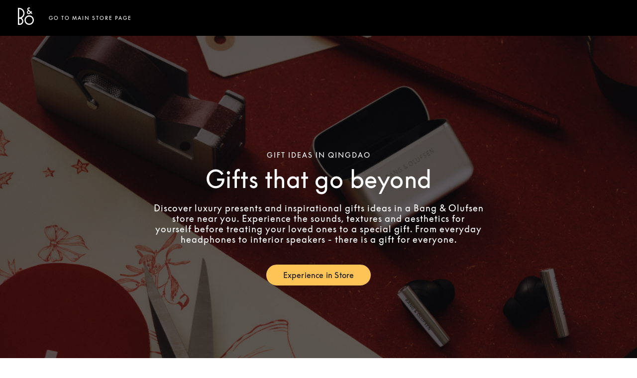

--- FILE ---
content_type: text/html; charset=utf-8
request_url: https://stores.bang-olufsen.com/en/china/shandong/qingdao/6-shandong-road/gift-ideas
body_size: 14439
content:
<!doctype html><html lang="en"><head><link rel="stylesheet" type="text/css" href="https://cloud.typography.com/6462894/6213212/css/fonts.css" /><meta http-equiv="Content-Type" content="text/html; charset=utf-8"/><meta http-equiv="X-UA-Compatible" content="IE=edge"><link rel="dns-prefetch" href="//www.yext-pixel.com"><link rel="dns-prefetch" href="//a.cdnmktg.com"><link rel="dns-prefetch" href="//a.mktgcdn.com"><link rel="dns-prefetch" href="//dynl.mktgcdn.com"><link rel="dns-prefetch" href="//dynm.mktgcdn.com"><link rel="dns-prefetch" href="//www.google-analytics.com"><meta name="viewport" content="width=device-width, initial-scale=1, maximum-scale=5"><meta name="format-detection" content="telephone=no"><meta name="msapplication-square70x70logo" content="../../../../../permanent-b0b701/assets/images/favicons/stores.bang-olufsen.com/windows-tile-70x70.d5ba4486.png"><meta name="msapplication-square150x150logo" content="../../../../../permanent-b0b701/assets/images/favicons/stores.bang-olufsen.com/windows-tile-150x150.70c53781.png"><meta name="msapplication-square310x310logo" content="../../../../../permanent-b0b701/assets/images/favicons/stores.bang-olufsen.com/windows-tile-310x310.bc2670e7.png"><meta name="msapplication-TileImage" content="../../../../../permanent-b0b701/assets/images/favicons/stores.bang-olufsen.com/windows-tile-144x144.1c971224.png"><link rel="apple-touch-icon-precomposed" sizes="152x152" href="../../../../../permanent-b0b701/assets/images/favicons/stores.bang-olufsen.com/apple-touch-icon-152x152-precomposed.d4258551.png"><link rel="apple-touch-icon-precomposed" sizes="120x120" href="../../../../../permanent-b0b701/assets/images/favicons/stores.bang-olufsen.com/apple-touch-icon-120x120-precomposed.ab5debac.png"><link rel="apple-touch-icon-precomposed" sizes="76x76" href="../../../../../permanent-b0b701/assets/images/favicons/stores.bang-olufsen.com/apple-touch-icon-76x76-precomposed.343dca75.png"><link rel="apple-touch-icon-precomposed" sizes="60x60" href="../../../../../permanent-b0b701/assets/images/favicons/stores.bang-olufsen.com/apple-touch-icon-60x60-precomposed.290bb275.png"><link rel="apple-touch-icon-precomposed" sizes="144x144" href="../../../../../permanent-b0b701/assets/images/favicons/stores.bang-olufsen.com/apple-touch-icon-144x144-precomposed.bfff5bcc.png"><link rel="apple-touch-icon-precomposed" sizes="114x114" href="../../../../../permanent-b0b701/assets/images/favicons/stores.bang-olufsen.com/apple-touch-icon-114x114-precomposed.6a6f8483.png"><link rel="apple-touch-icon-precomposed" sizes="72x72" href="../../../../../permanent-b0b701/assets/images/favicons/stores.bang-olufsen.com/apple-touch-icon-72x72-precomposed.1b5436d5.png"><link rel="apple-touch-icon" sizes="57x57" href="../../../../../permanent-b0b701/assets/images/favicons/stores.bang-olufsen.com/apple-touch-icon.3a4c060a.png"><meta name="mobile-web-app-capable" value="yes"><link rel="icon" sizes="192x192" href="../../../../../permanent-b0b701/assets/images/favicons/stores.bang-olufsen.com/homescreen-192x192.20f53586.png"><link rel="shortcut icon" href="../../../../../permanent-b0b701/assets/images/favicons/stores.bang-olufsen.com/favicon.e1958f6a.ico"><link rel="icon" type="image/png" sizes="64x64" href="../../../../../permanent-b0b701/assets/images/favicons/stores.bang-olufsen.com/favicon.62e2459c.png"><meta name="description" content="Discover gift ideas in a Bang & Olufsen store near you to find the gift you were looking for."><meta name="keywords" content="location"><meta property="og:title" content="Experience gift ideas in Qingdao"><meta property="og:description" content="Discover gift ideas in a Bang & Olufsen store near you to find the gift you were looking for."><meta property="og:image" content="https://dynl.mktgcdn.com/p/bywvh9shjNJg9OVsvT1So5hp6_iP9WscLyusjH42wSw/150x150.png"><meta property="og:type" content="website"><meta property="og:url" content="https://stores.bang-olufsen.com/en/china/shandong/qingdao/6-shandong-road/gift-ideas"><meta name="twitter:card" content="summary"><link rel="canonical" href="https://stores.bang-olufsen.com/en/china/shandong/qingdao/6-shandong-road/gift-ideas"><link rel="alternate" href="https://stores.bang-olufsen.com/da/kina/shandong/qingdao/6-shandong-road/gaveideer" hreflang="da"><link rel="alternate" href="https://stores.bang-olufsen.com/de/china/shandong/qingdao/6-shandong-road/geschenkideen" hreflang="de"><link rel="alternate" href="https://stores.bang-olufsen.com/en/china/shandong/qingdao/6-shandong-road/gift-ideas" hreflang="en"><link rel="alternate" href="https://stores.bang-olufsen.com/en_us/china/shandong/qingdao/6-shandong-road/gift-ideas" hreflang="en_US"><link rel="alternate" href="https://stores.bang-olufsen.com/es/china/shandong/qingdao/6-shandong-road/ideas-regalo" hreflang="es"><link rel="alternate" href="https://stores.bang-olufsen.com/fr/chine/shandong/qingdao/6-shandong-road/idees-cadeaux" hreflang="fr"><link rel="alternate" href="https://stores.bang-olufsen.com/it/cina/shandong/qingdao/6-shandong-road/idee-regalo" hreflang="it"><link rel="alternate" href="https://stores.bang-olufsen.com/ja/中国/shandong/qingdao/6-shandong-road/gift-ideas" hreflang="ja"><link rel="alternate" href="https://stores.bang-olufsen.com/ko/중국/shandong/qingdao/6-shandong-road/gift-ideas" hreflang="ko"><link rel="alternate" href="https://stores.bang-olufsen.com/nl/china/shandong/qingdao/6-shandong-road/cadeau-ideeen" hreflang="nl"><link rel="alternate" href="https://stores.bang-olufsen.com/no/kina/shandong/qingdao/6-shandong-road/gaveideer" hreflang="no"><link rel="alternate" href="https://stores.bang-olufsen.com/ru/китаи/shandong/qingdao/6-shandong-road/gift-ideas" hreflang="ru"><link rel="alternate" href="https://stores.bang-olufsen.com/sv/kina/shandong/qingdao/6-shandong-road/presentideer" hreflang="sv"><link rel="alternate" href="https://stores.bang-olufsen.com/zh_hans/中国大陆/山东省/青岛市/山东路6号甲/gift-ideas" hreflang="zh_Hans"><link rel="alternate" href="https://stores.bang-olufsen.com/zh_hant/中國/山东省/青岛市/山东路6号甲/gift-ideas" hreflang="zh_Hant"><title>Experience gift ideas in Qingdao</title><script type="text/javascript">window.Yext = (function(Yext){Yext.BaseUrl = "../../../../../"; return Yext})(window.Yext || {});</script><script type="text/javascript">window.Yext = (function(Yext){Yext.IsStaging = false; return Yext})(window.Yext || {});</script><script type="text/javascript">window.Yext = (function(Yext){Yext["locale"] = "en"; return Yext;})(window.Yext || {});</script><script id="monitoring-data" type="text/data">{"isStaging":false,"siteDomain":"stores.bang-olufsen.com","siteId":1361,"soyTemplateName":"intent.layout"}</script><script>var dataLayer = window.dataLayer = window.dataLayer || []; window.gtag = function () {dataLayer.push(arguments);}; gtag('consent', 'default', {'ad_storage': 'denied', 'analytics_storage': 'denied', wait_for_update: 500,}); gtag('set', 'ads_data_redaction', true);</script><script id="CookieConsent" src="https://policy.app.cookieinformation.com/uc.js" data-culture="EN" type="text/javascript"></script><script>(function(w, d, s, l, i) {w[l] = w[l] || []; w[l].push({'gtm.start': new Date().getTime(), event: 'gtm.js',}); var f = d.getElementsByTagName(s)[0], j = d.createElement(s), dl = l != 'dataLayer' ? '&l=' + l : ''; j.async = true; j.src = 'https://www.googletagmanager.com/gtm.js?id=' + i + dl; f.parentNode.insertBefore(j, f);})(window, document, 'script', 'dataLayer', 'GTM-5ZFDPC');</script><meta name="geo.position" content="36.06699;120.378012"><meta name="geo.placename" content="Qingdao,Shandong"><meta name="geo.region" content="China-Shandong"><link rel="stylesheet" type="text/css" href="../../../../../permanent-b0b701/stores.bang-olufsen.com/entity/main.dea29a1e.css" data-webpack-inline><script src="../../../../../permanent-b0b701/stores.bang-olufsen.com/entity/main.47ad22f7.js" async defer data-webpack-inline></script><link id="page-url" itemprop="url" href="https://stores.bang-olufsen.com/en/china/shandong/qingdao/6-shandong-road/gift-ideas"><link rel="preload" href="https://www.google-analytics.com/analytics.js" as="script"><script>window.ga = window.ga || function() {(ga.q=ga.q||[]).push(arguments)}; ga.l=+new Date;</script><script type="text/javascript" id="BypassPagespeed-4903703f-js">!function(e){var t={};function n(r){if(t[r])return t[r].exports;var o=t[r]={i:r,l:!1,exports:{}};return e[r].call(o.exports,o,o.exports,n),o.l=!0,o.exports}n.m=e,n.c=t,n.d=function(e,t,r){n.o(e,t)||Object.defineProperty(e,t,{enumerable:!0,get:r})},n.r=function(e){"undefined"!=typeof Symbol&&Symbol.toStringTag&&Object.defineProperty(e,Symbol.toStringTag,{value:"Module"}),Object.defineProperty(e,"__esModule",{value:!0})},n.t=function(e,t){if(1&t&&(e=n(e)),8&t)return e;if(4&t&&"object"==typeof e&&e&&e.__esModule)return e;var r=Object.create(null);if(n.r(r),Object.defineProperty(r,"default",{enumerable:!0,value:e}),2&t&&"string"!=typeof e)for(var o in e)n.d(r,o,function(t){return e[t]}.bind(null,o));return r},n.n=function(e){var t=e&&e.__esModule?function(){return e.default}:function(){return e};return n.d(t,"a",t),t},n.o=function(e,t){return Object.prototype.hasOwnProperty.call(e,t)},n.p="permanent-b0b701/",n(n.s=355)}({138:function(e,t,n){"use strict";n.d(t,"a",function(){return r});var r=function(e){var t=document.getElementsByTagName("script")[0],n=document.createElement("script");n.async=1,n.src=e,t.parentNode.insertBefore(n,t)}},355:function(e,t,n){"use strict";n.r(t);var r=n(56),o=n(138);r.b.fromWindow().isGooglePageSpeed()||Object(o.a)("https://www.google-analytics.com/analytics.js")},56:function(e,t,n){"use strict";function r(e){"complete"===document.readyState||"loaded"===document.readyState||"interactive"===document.readyState?e.bind(this)():document.addEventListener("DOMContentLoaded",e.bind(this))}n.d(t,"a",function(){return r}),n.d(t,"b",function(){return o});var o=function(){function e(e){this.userAgent=e}return e.fromWindow=function(){return new this(window.navigator.userAgent)},e.prototype.isGooglePageSpeed=function(){return this.userAgent.indexOf("Google Page Speed Insights")>-1},e}()}});</script><script>(function () {ga('create', {'name': 'yext', 'trackingId': '', 'cookieDomain': 'auto'});})();</script><script>(function () {ga('yext.send', {"hitType":"pageview"});})();</script><script>(function(w,d,y){w['YextAnalyticsObject']=y; w[y]=w[y]||function(){(w[y].q=w[y].q||[]).push(arguments)}; w[y]('create',2103552,1361,false);})(window, document, 'ya');</script><script>ya('set',{"ids":65695807,"pageSetId":"Intent"});ya('pageview');</script><script>ga('yext.send', 'event', 'Geo', 'CityList Directory (count = 1)', 'Qingdao, Shandong');</script><script>(function(w,d,s,l,i){w[l]=w[l]||[];w[l].push({'gtm.start': new Date().getTime(),event:'gtm.js'});var f=d.getElementsByTagName(s)[0], j=d.createElement(s),dl=l!='dataLayer'?'&l='+l:'';j.async=true;j.src= 'https://www.googletagmanager.com/gtm.js?id='+i+dl;f.parentNode.insertBefore(j,f);})(window,document,'script','dataLayer','GTM-5ZFDPC');</script></head><body class="Text"><noscript><iframe src="https://www.googletagmanager.com/ns.html?id=GTM-5ZFDPC" height="0" width="0" style="display:none;visibility:hidden"></iframe></noscript><main id="main" class="Main Main--intent" itemscope itemtype="https://schema.org/ElectronicsStore" itemid="https://stores.bang-olufsen.com/#65695807" itemref="page-url"><div class="Main-content"><link itemprop="image" href="//dynl.mktgcdn.com/p/bywvh9shjNJg9OVsvT1So5hp6_iP9WscLyusjH42wSw/150x150.png"><div class="IntentHeader" data-ya-scope="header"><div class="IntentHeader-container"><div class="IntentHeader-logoWrapper"><a class="IntentHeader-logoLink" href="https://www.bang-olufsen.com/en" data-ya-track="logo"target="_blank" rel="noopener noreferrer"><span class="sr-only">Bang &amp; Olufsen - Exist to Create</span><svg width="32px" height="35px" viewBox="0 0 32 35" version="1.1" xmlns="http://www.w3.org/2000/svg" xmlns:xlink="http://www.w3.org/1999/xlink"><g stroke="none" stroke-width="1" fill="none" fill-rule="evenodd"><g transform="translate(-40.000000, -50.000000)" fill="currentColor" fill-rule="nonzero"><g transform="translate(40.000000, 50.000000)"><path d="M22.6341463,35 C25.1358196,35 27.4878052,34.0071257 29.2566931,32.204188 C31.0256971,30.4012503 32,28.0041478 32,25.4544864 C32,22.904825 31.0256971,20.5078407 29.2566931,18.7049029 C27.4876892,16.9019652 25.1358196,15.9090909 22.6341463,15.9090909 C20.1324731,15.9090909 17.7804875,16.9019652 16.0114836,18.7049029 C14.2424797,20.5078407 13.2682927,22.9048249 13.2682927,25.4544864 C13.2682927,28.0041478 14.2424797,30.4012503 16.0114836,32.204188 C17.7804875,34.0071257 20.1324731,35 22.6341463,35 Z M15.6768604,25.4544864 C15.6768604,23.5605568 16.4006018,21.7799534 17.7146296,20.4407194 C19.0286573,19.1014854 20.7758632,18.3638609 22.6341464,18.3638609 C24.4924295,18.3638609 26.2395194,19.1014854 27.5535472,20.4407194 C28.8675749,21.7799534 29.5913163,23.5605568 29.5913163,25.4544864 C29.5913163,29.3642981 26.470254,32.5451118 22.6341464,32.5451118 C20.7758632,32.5451118 19.0286574,31.8076055 17.7146296,30.4683715 C16.4006019,29.1291375 15.6768604,27.3484159 15.6768604,25.4544864 Z"></path><path d="M9.97596723,23.9787474 C10.5983463,25.0823098 10.9272629,26.3403097 10.9272629,27.6166867 C10.9272629,29.588798 10.1644712,31.4429902 8.77930049,32.8375218 C7.39412978,34.2320534 5.55238394,35 3.59351057,35 L0.0387304888,35 L0,35 L0,34.9610078 L0,0.834446772 L0,0.795454545 L0.0387304888,0.795454545 L2.40468352,0.797339366 C5.30642779,0.797339366 8.03452844,1.93506417 10.0864252,4.0008275 C12.1383219,6.06659083 13.2682927,8.81312778 13.2682927,11.7344819 C13.2682927,15.7836654 11.0674415,19.4746153 7.52073517,21.3840563 C8.53463146,22.0329058 9.38330887,22.9279599 9.97596723,23.9787474 Z M8.36765741,17.7377531 C9.96040483,16.134242 10.8376328,14.0021566 10.8376328,11.7344819 C10.8376328,9.46680712 9.96040483,7.33472167 8.36765741,5.73121058 C6.78403683,4.136888 4.6813575,3.25561657 2.44341399,3.24548566 L2.44341399,20.223478 C4.6813575,20.2133471 6.78403683,19.3320757 8.36765741,17.7377531 Z M2.44341399,32.5529139 L3.59351054,32.5529139 C6.29703897,32.5529139 8.49660301,30.3384854 8.49660301,27.6166867 C8.49660301,26.2982547 7.98655408,25.0586318 7.0605327,24.1262346 C6.13439431,23.1939553 4.90309244,22.6804594 3.59351054,22.6804594 C3.59327651,22.6804594 2.64326799,22.6749228 2.44341399,22.6737448 L2.44341399,32.5529139 Z"></path><path d="M24.6168183,1.00004221 L24.5895425,1.02674378 L24.0457823,1.55939372 L23.2582958,2.33097652 C23.2582958,2.33097652 23.2303176,2.35848372 23.2302005,2.35848372 L23.2029247,2.33028596 C23.0871489,2.2111648 22.7604245,1.93390602 22.2273171,1.93390602 C21.8802236,1.93390602 21.5026937,2.0930795 21.2418761,2.34950648 C21.064993,2.52341186 20.8541616,2.82668165 20.8541616,3.28394574 C20.8541616,3.71347244 21.0130168,3.98578226 21.2719614,4.24370543 C21.7498149,4.71972968 25.6256721,8.53770645 25.6256721,8.53770645 L26.9340914,7.25131309 L26.9616013,7.22438135 L26.9889942,7.25142819 L28.3178997,8.56475326 L28.3451755,8.59180009 L28.3176656,8.61861673 L27.0094803,9.89821959 L28.8506559,11.7084007 L28.8780488,11.7353325 L28.850773,11.7622642 L27.5288913,13.0709856 L27.5013814,13.0981475 L27.4738714,13.0711007 L25.6322276,11.2604592 C25.3270429,11.5521046 25.0113225,11.8625101 24.4510563,12.4133447 C23.8273417,13.0265597 22.9090952,13.4366357 21.9945947,13.5102952 C21.2286479,13.571985 20.0996869,13.433298 19.0715177,12.4224371 C18.3385828,11.7018404 17.9512195,10.8088346 17.9512195,9.83998258 C17.9512195,8.83867435 18.3769797,7.79811943 19.0622697,7.1243656 L19.8024625,6.40204257 L20.2440263,5.97136494 C20.2208477,5.94846145 20.1939231,5.92256554 20.1599747,5.89022444 C19.781157,5.53147986 18.8940494,4.6911866 18.8940494,3.27715524 C18.8940494,2.45631267 19.2309583,1.63328334 19.8181491,1.01903254 C20.4465463,0.36185209 21.3021638,0 22.2273171,0 C23.4397443,0 24.2189193,0.600784933 24.5754949,0.958838953 L24.6168183,1.00004221 Z M24.2490047,9.8916593 L21.6276005,7.34108554 L20.455209,8.49385602 C20.1152564,8.82797072 19.9123853,9.31400803 19.9123853,9.79383033 C19.9123853,10.2683584 20.1000381,10.7037548 20.455209,11.0529467 C21.2669277,11.8510008 22.3865235,11.714961 23.0583513,11.0618088 C23.6173297,10.5183401 24.128078,10.0120465 24.2490047,9.8916593 Z"></path></g></g></g></svg></a></div><div class="IntentHeader-linkWrapper"><a class="IntentHeader-link" href="../../../../../en/china/shandong/qingdao/6-shandong-road" data-ya-track="link">Go to main store page</a></div></div></div><div class="IntentHero" style="background-image: linear-gradient(0deg, #0009, #0009), url(//dynl.mktgcdn.com/p/kufEJuS1AfsUQuVeJDSzUy5SvLPz_xitOY6V5_kZPxs/1200x628.png)" data-ya-scope="hero"><div class="IntentHero-container"><div class="IntentHero-wrapper"><h1 class="IntentHero-title" itemprop="name">Gift ideas in Qingdao</h1><div class="IntentHero-subtitle">Gifts that go beyond</div><div class="IntentHero-description"><p>Discover luxury presents and inspirational gifts ideas in a Bang &amp; Olufsen store near you. Experience the sounds, textures and aesthetics for yourself before treating your loved ones to a special gift. From everyday headphones to interior speakers - there is a gift for everyone.</p>
</div><div class="IntentHero-ctas"><a class="IntentHero-cta Button--secondary" href="https://www.google.com/maps/place/?q=place_id:[[googlePlaceId]]"target="_blank" rel="noopener noreferrer" data-ya-track="cta#">Experience in Store</a></div></div></div></div><div class="IntentCore" data-ya-scope="core"><div class="IntentCore-container l-container"><div class="IntentCore-infoWrapper IntentCore-wrapper"><div class="IntentCore-titleWrapper"><h2 class="IntentCore-title">Bang &amp; Olufsen Qingdao MixC</h2></div><div class="IntentCore-info"><div class="IntentCore-contactWrapper IntentCore-row"><h3 class="IntentCore-heading l-hidden-xs">Contact Info</h3><div class="IntentCore-address"><span class="coordinates" itemprop="geo" itemscope itemtype="http://schema.org/GeoCoordinates"><meta itemprop="latitude" content="36.06699"><meta itemprop="longitude" content="120.378012"></span><address class="c-address" itemscope itemtype="http://schema.org/PostalAddress" itemprop="address" data-country="CN"><meta itemprop="addressLocality" content="Qingdao Shinan District" /><meta itemprop="streetAddress" content="6 Shandong Road L-512, the MixC" /><div class=c-AddressRow><span class="c-address-state" itemprop="addressRegion">Shandong</span> <span class="c-address-city">Qingdao</span> <span class="c-address-sublocality">Shinan District</span> </div><div class=c-AddressRow><span class="c-address-street-1">6 Shandong Road</span> </div><div class=c-AddressRow><span class="c-address-street-2">L-512, the MixC</span> </div><div class=c-AddressRow><span class="c-address-postal-code" itemprop="postalCode">266000</span> </div><div class=c-AddressRow><abbr title="China" aria-label="China" class="c-address-country-name c-address-country-cn" itemprop="addressCountry">CN</abbr></div></address></div><div class="IntentCore-phone" itemprop="telephone"><a class="IntentCore-phoneLink" href="tel:+86 532 8668 2988" data-ya-track="telephone">+86 532 8668 2988</a></div><div class="IntentCore-links"><div class="IntentCore-link IntentCore-link--directions"><div class="c-get-directions"><div class="c-get-directions-button-wrapper"><a class="c-get-directions-button " href='http://maps.google.com/?q=6+Shandong+Road%2C+L-512%2C+the+MixC%2C+Qingdao%2C+Shandong+266000+CN&output=classic'target="_blank" rel="noopener noreferrer"data-ga-category="Get Directions"data-ya-track="directions">Get Directions</a></div></div></div><div class="IntentCore-link"><a class="IntentCore-email Link--normal" href="mailto:qdbo_8888@163.com" data-ya-track="email">Email Us</a></div><div class="IntentCore-link"><a class="IntentCore-cta Link--normal" href="https://www.bang-olufsen.com/en/find-store/CNOU000079"target="_blank" rel="noopener noreferrer"data-ya-track="cta">Book a Demo</a></div></div></div><div class="IntentCore-hoursWrapper IntentCore-row"><div class="IntentCore-hours"><h2 class="IntentCore-heading l-hidden-xs">Opening hours</h2><div class="c-location-hours-collapse"><button class="c-hours-toggle collapsed" data-toggle="collapse" data-target="#c-hours-collapse"data-ya-track="hours"aria-expanded="false"><span class="c-location-hours-today js-location-hours" data-days='[{"day":"MONDAY","intervals":[{"end":2200,"start":1000}],"isClosed":false},{"day":"TUESDAY","intervals":[{"end":2200,"start":1000}],"isClosed":false},{"day":"WEDNESDAY","intervals":[{"end":2200,"start":1000}],"isClosed":false},{"day":"THURSDAY","intervals":[{"end":2200,"start":1000}],"isClosed":false},{"day":"FRIDAY","intervals":[{"end":2230,"start":1000}],"isClosed":false},{"day":"SATURDAY","intervals":[{"end":2230,"start":1000}],"isClosed":false},{"day":"SUNDAY","intervals":[{"end":2200,"start":1000}],"isClosed":false}]' data-showOpenToday=""data-disableTodayFirst=""><span class="c-location-hours-today-details-row js-day-of-week-row" data-day-of-week-start-index="0" data-day-of-week-end-index="0" itemprop="openingHours" content="Mo 10:00-22:00"><span class="c-location-hours-today-day-status"></span> <span class="c-location-hours-today-day-hours"><span class="c-location-hours-today-day-hours-intervals-instance js-location-hours-interval-instance" data-twenty-four-hour-clock="true" data-open-interval-start="1000" data-open-interval-end="2200" data-midnight-text="Open until midnight" data-open-until-text="Open Now - Closes at"data-close-at-text="Closed at"><span class="c-location-hours-today-day-hours-intervals-instance-open">10:00</span><span class="c-location-hours-today-day-hours-intervals-instance-separator" aria-label="To"> - </span><span class="c-location-hours-today-day-hours-intervals-instance-close">22:00</span></span></span></span><span class="c-location-hours-today-details-row js-day-of-week-row" data-day-of-week-start-index="1" data-day-of-week-end-index="1" itemprop="openingHours" content="Tu 10:00-22:00"><span class="c-location-hours-today-day-status"></span> <span class="c-location-hours-today-day-hours"><span class="c-location-hours-today-day-hours-intervals-instance js-location-hours-interval-instance" data-twenty-four-hour-clock="true" data-open-interval-start="1000" data-open-interval-end="2200" data-midnight-text="Open until midnight" data-open-until-text="Open Now - Closes at"data-close-at-text="Closed at"><span class="c-location-hours-today-day-hours-intervals-instance-open">10:00</span><span class="c-location-hours-today-day-hours-intervals-instance-separator" aria-label="To"> - </span><span class="c-location-hours-today-day-hours-intervals-instance-close">22:00</span></span></span></span><span class="c-location-hours-today-details-row js-day-of-week-row" data-day-of-week-start-index="2" data-day-of-week-end-index="2" itemprop="openingHours" content="We 10:00-22:00"><span class="c-location-hours-today-day-status"></span> <span class="c-location-hours-today-day-hours"><span class="c-location-hours-today-day-hours-intervals-instance js-location-hours-interval-instance" data-twenty-four-hour-clock="true" data-open-interval-start="1000" data-open-interval-end="2200" data-midnight-text="Open until midnight" data-open-until-text="Open Now - Closes at"data-close-at-text="Closed at"><span class="c-location-hours-today-day-hours-intervals-instance-open">10:00</span><span class="c-location-hours-today-day-hours-intervals-instance-separator" aria-label="To"> - </span><span class="c-location-hours-today-day-hours-intervals-instance-close">22:00</span></span></span></span><span class="c-location-hours-today-details-row js-day-of-week-row" data-day-of-week-start-index="3" data-day-of-week-end-index="3" itemprop="openingHours" content="Th 10:00-22:00"><span class="c-location-hours-today-day-status"></span> <span class="c-location-hours-today-day-hours"><span class="c-location-hours-today-day-hours-intervals-instance js-location-hours-interval-instance" data-twenty-four-hour-clock="true" data-open-interval-start="1000" data-open-interval-end="2200" data-midnight-text="Open until midnight" data-open-until-text="Open Now - Closes at"data-close-at-text="Closed at"><span class="c-location-hours-today-day-hours-intervals-instance-open">10:00</span><span class="c-location-hours-today-day-hours-intervals-instance-separator" aria-label="To"> - </span><span class="c-location-hours-today-day-hours-intervals-instance-close">22:00</span></span></span></span><span class="c-location-hours-today-details-row js-day-of-week-row" data-day-of-week-start-index="4" data-day-of-week-end-index="4" itemprop="openingHours" content="Fr 10:00-22:30"><span class="c-location-hours-today-day-status"></span> <span class="c-location-hours-today-day-hours"><span class="c-location-hours-today-day-hours-intervals-instance js-location-hours-interval-instance" data-twenty-four-hour-clock="true" data-open-interval-start="1000" data-open-interval-end="2230" data-midnight-text="Open until midnight" data-open-until-text="Open Now - Closes at"data-close-at-text="Closed at"><span class="c-location-hours-today-day-hours-intervals-instance-open">10:00</span><span class="c-location-hours-today-day-hours-intervals-instance-separator" aria-label="To"> - </span><span class="c-location-hours-today-day-hours-intervals-instance-close">22:30</span></span></span></span><span class="c-location-hours-today-details-row js-day-of-week-row" data-day-of-week-start-index="5" data-day-of-week-end-index="5" itemprop="openingHours" content="Sa 10:00-22:30"><span class="c-location-hours-today-day-status"></span> <span class="c-location-hours-today-day-hours"><span class="c-location-hours-today-day-hours-intervals-instance js-location-hours-interval-instance" data-twenty-four-hour-clock="true" data-open-interval-start="1000" data-open-interval-end="2230" data-midnight-text="Open until midnight" data-open-until-text="Open Now - Closes at"data-close-at-text="Closed at"><span class="c-location-hours-today-day-hours-intervals-instance-open">10:00</span><span class="c-location-hours-today-day-hours-intervals-instance-separator" aria-label="To"> - </span><span class="c-location-hours-today-day-hours-intervals-instance-close">22:30</span></span></span></span><span class="c-location-hours-today-details-row js-day-of-week-row" data-day-of-week-start-index="6" data-day-of-week-end-index="6" itemprop="openingHours" content="Su 10:00-22:00"><span class="c-location-hours-today-day-status"></span> <span class="c-location-hours-today-day-hours"><span class="c-location-hours-today-day-hours-intervals-instance js-location-hours-interval-instance" data-twenty-four-hour-clock="true" data-open-interval-start="1000" data-open-interval-end="2200" data-midnight-text="Open until midnight" data-open-until-text="Open Now - Closes at"data-close-at-text="Closed at"><span class="c-location-hours-today-day-hours-intervals-instance-open">10:00</span><span class="c-location-hours-today-day-hours-intervals-instance-separator" aria-label="To"> - </span><span class="c-location-hours-today-day-hours-intervals-instance-close">22:00</span></span></span></span></span></button><div id="c-hours-collapse" class="c-hours-collapse collapse"><div class="c-location-hours-details-wrapper js-location-hours" data-days='[{"day":"MONDAY","intervals":[{"end":2200,"start":1000}],"isClosed":false},{"day":"TUESDAY","intervals":[{"end":2200,"start":1000}],"isClosed":false},{"day":"WEDNESDAY","intervals":[{"end":2200,"start":1000}],"isClosed":false},{"day":"THURSDAY","intervals":[{"end":2200,"start":1000}],"isClosed":false},{"day":"FRIDAY","intervals":[{"end":2230,"start":1000}],"isClosed":false},{"day":"SATURDAY","intervals":[{"end":2230,"start":1000}],"isClosed":false},{"day":"SUNDAY","intervals":[{"end":2200,"start":1000}],"isClosed":false}]' data-showOpenToday=""data-disableTodayFirst=""><table class="c-location-hours-details"><thead class = "sr-only"><tr><th>Day of the Week</th><th>Hours</th></tr></thead><tbody><tr class="c-location-hours-details-row"><td class="c-location-hours-details-row-day">Mon</td><td class="c-location-hours-details-row-intervals"><span class="c-location-hours-details-row-intervals-instance "><span class="c-location-hours-details-row-intervals-instance-open">10:00</span><span class="c-location-hours-details-row-intervals-instance-separator" aria-label="To"> - </span><span class="c-location-hours-details-row-intervals-instance-close">22:00</span></span></td></tr><tr class="c-location-hours-details-row"><td class="c-location-hours-details-row-day">Tue</td><td class="c-location-hours-details-row-intervals"><span class="c-location-hours-details-row-intervals-instance "><span class="c-location-hours-details-row-intervals-instance-open">10:00</span><span class="c-location-hours-details-row-intervals-instance-separator" aria-label="To"> - </span><span class="c-location-hours-details-row-intervals-instance-close">22:00</span></span></td></tr><tr class="c-location-hours-details-row"><td class="c-location-hours-details-row-day">Wed</td><td class="c-location-hours-details-row-intervals"><span class="c-location-hours-details-row-intervals-instance "><span class="c-location-hours-details-row-intervals-instance-open">10:00</span><span class="c-location-hours-details-row-intervals-instance-separator" aria-label="To"> - </span><span class="c-location-hours-details-row-intervals-instance-close">22:00</span></span></td></tr><tr class="c-location-hours-details-row"><td class="c-location-hours-details-row-day">Thu</td><td class="c-location-hours-details-row-intervals"><span class="c-location-hours-details-row-intervals-instance "><span class="c-location-hours-details-row-intervals-instance-open">10:00</span><span class="c-location-hours-details-row-intervals-instance-separator" aria-label="To"> - </span><span class="c-location-hours-details-row-intervals-instance-close">22:00</span></span></td></tr><tr class="c-location-hours-details-row"><td class="c-location-hours-details-row-day">Fri</td><td class="c-location-hours-details-row-intervals"><span class="c-location-hours-details-row-intervals-instance "><span class="c-location-hours-details-row-intervals-instance-open">10:00</span><span class="c-location-hours-details-row-intervals-instance-separator" aria-label="To"> - </span><span class="c-location-hours-details-row-intervals-instance-close">22:30</span></span></td></tr><tr class="c-location-hours-details-row"><td class="c-location-hours-details-row-day">Sat</td><td class="c-location-hours-details-row-intervals"><span class="c-location-hours-details-row-intervals-instance "><span class="c-location-hours-details-row-intervals-instance-open">10:00</span><span class="c-location-hours-details-row-intervals-instance-separator" aria-label="To"> - </span><span class="c-location-hours-details-row-intervals-instance-close">22:30</span></span></td></tr><tr class="c-location-hours-details-row"><td class="c-location-hours-details-row-day">Sun</td><td class="c-location-hours-details-row-intervals"><span class="c-location-hours-details-row-intervals-instance "><span class="c-location-hours-details-row-intervals-instance-open">10:00</span><span class="c-location-hours-details-row-intervals-instance-separator" aria-label="To"> - </span><span class="c-location-hours-details-row-intervals-instance-close">22:00</span></span></td></tr></tbody></table></div></div></div></div></div></div></div></div></div><div class="Event" data-ya-scope="event"><div class="Event-container l-container"><div class="Event-imageWrapper"><span class="sr-only">Event Image</span><img class="IntentCore-image" data-object-fit="cover" src="//dynl.mktgcdn.com/p/lYnWEWn1zoWfkky6cdx0BYrMb9CBkApbJg6EWmHIKBA/1080x1350.png" alt=""></div><div class="Event-info"><h2 class="Event-title Heading--redesignFlag">Luxurious gifts for any occasion</h2><div class="Event-desc">Bang &amp; Olufsen Qingdao is stocked with a wide selection of gifts for Christmas, Valentine&#39;s Day, Mother&#39;s and Father&#39;s Day, birthdays, weddings or any other occasion you’d like to celebrate with a special gift. The timeless Danish design and exceptional craftsmanship in our headphones, speakers and TVs create lasting memories through sound and vision – gift them to the people who matter most to you.</div><div class="Event-ctaWrapper"><a class="Event-cta Button--primary" href="https://www.google.com/maps/place/?q=place_id:[[googlePlaceId]]" data-ya-track="cta"target="_blank" rel="noopener noreferrer">Visit store</a></div></div></div></div><div class="Featured" data-ya-scope="featured"><div class="Featured-container"><h2 class="Featured-title Heading--redesignFlag">Gift Inspiration</h2><h2 class="Featured-desc">Gifts to create long-lasting memories.</h2><div class="Featured-carouselWrapper"><ul class="Featured-carousel js-featured-carousel"><li class="Featured-item"><div class="Featured-imageWrapper"><img class="Featured-image" data-object-fit="cover" src="//dynl.mktgcdn.com/p/ImyQgxIIWIquZg5ugVC54juWc_kcTDD51exFwwIqeDQ/1900x1069.png" alt=""></div><span class="Featured-subTitle Heading--redesignBrow">Sound for home interiors: Home speaker</span></li><li class="Featured-item"><div class="Featured-imageWrapper"><img class="Featured-image" data-object-fit="cover" src="//dynl.mktgcdn.com/p/kalxA-eVR6jOrVWdSRg5vPTeU1rpiXs7lOZ67Diuyw4/1900x1069.png" alt=""></div><span class="Featured-subTitle Heading--redesignBrow">Music to motivate: Sport earphones</span></li><li class="Featured-item"><div class="Featured-imageWrapper"><img class="Featured-image" data-object-fit="cover" src="//dynl.mktgcdn.com/p/QNUVOF2EAA2oa52_n_iy79vthfCkTrYuMCsuNvA-GDM/1900x1069.png" alt=""></div><span class="Featured-subTitle Heading--redesignBrow">Music for the outdoors: Bluetooth speaker</span></li><li class="Featured-item"><div class="Featured-imageWrapper"><img class="Featured-image" data-object-fit="cover" src="//dynl.mktgcdn.com/p/ri1t2F51hcRJxIbX6KHMoOLp1taZ2eAORCoGAZArc9U/1900x1069.png" alt=""></div><span class="Featured-subTitle Heading--redesignBrow">A music-filled day-to-day: Headphones H100</span></li></ul></div></div></div><div class="Event Event--reverse Event--hasVideo" data-ya-scope="event"><div class="Event-container l-container"><div class="Event-videoWrapper"><div class="youtube-video-wrapper" itemscope itemtype="http://schema.org/MediaObject"><div itemprop="embedUrl" content="https://www.youtube.com/watch?v=-ecSYXkRf6M"><div class="youtube-embed-video-wrapper"><a class="youtube-embed" data-youtubeurl="https://www.youtube.com/watch?v=-ecSYXkRf6M" data-showcontrols="1" data-showtitle="0" data-showrelated="1" href="https://www.youtube.com/watch?v=-ecSYXkRf6M" id="youtube-embed">View this video on YouTube</a></div></div></div></div><div class="Event-info"><div class="Event-flag">Gifts that just fit in perfectly</div><h2 class="Event-title Heading--redesignFlag">Crafting Memories — Since 1925</h2><div class="Event-desc">Our Bang &amp; Olufsen shop in Qingdao gives you the opportunity to experience gifts firsthand before you give them. Our comfortable and powerful headphones are a gift that can be enjoyed every day, perfect for him or her, while a pair of Bang &amp; Olufsen speakers is not only a pleasure to unwrap but will create memories for a lifetime.</div><div class="Event-ctaWrapper"><a class="Event-cta Button--primary" href="https://www.bang-olufsen.com/en/story/crafting-memories" data-ya-track="cta"target="_blank" rel="noopener noreferrer">Learn more</a></div></div></div></div><div class="TextModule" data-ya-scope="textmodule"><div class="TextModule-container l-container"><h2 class="TextModule-title Heading--redesignFlag">Relax, we’ve got you covered</h2><div class="TextModule-desc">A fulfilling and personal in-store experience is the gift we want to give to you, whether you’re shopping for yourself or someone special to you. Our well-trained staff are ready to assist you in trying out our high-quality products and can work with you to choose just the right gift for your loved one. Pay us a visit and let us inspire you.</div></div></div><div class="Event" data-ya-scope="event"><div class="Event-container l-container"><div class="Event-imageWrapper"><span class="sr-only">Event Image</span><img class="IntentCore-image" data-object-fit="cover" src="//dynl.mktgcdn.com/p/oGOYYHC6xQNxm3WfrhcNHwOXBvrRXZ-Go-evgxYWuNQ/1900x1900.jpg" alt=""></div><div class="Event-info"><h2 class="Event-title Heading--redesignFlag">Elegantly gift wrapped</h2><div class="Event-desc">A free, luxurious gift box awaits you with the purchase of any product, so every gift can be elegantly presented. Not completely sure you’ve picked the right gift for your loved one? No problem. Bang &amp; Olufsen stores can provide you with a gift receipt, which allows you to return your purchase.</div><div class="Event-ctaWrapper"><a class="Event-cta Button--primary" href="https://www.google.com/maps/place/?q=place_id:{{googlePlaceId}}" data-ya-track="cta"target="_blank" rel="noopener noreferrer">Get directions</a></div></div></div></div><div class="Promo Promo--intent" data-ya-scope="promo"><img class="Promo-icon" src="../../../../../permanent-b0b701/assets/images/icons/in-store.1d87cb4e.svg" alt=""><h2 class="Promo-title Heading--redesignFlag">Experience in store</h2><div class="Promo-desc">Bang &amp; Olufsen Qingdao MixC offers many gifting ideas for a special occasion. We can help you make the right decision.</div><div class="Promo-ctaWrapper"><a class="Promo-cta Button--primary" href="https://www.bang-olufsen.com/en/find-store/CNOU000079" data-ya-track="cta"target="_blank" rel="noopener noreferrer">Book a demo</a></div></div><div class="IntentProducts" data-ya-scope="products"><div class="IntentProducts-container l-container"><h2 class="IntentProducts-title Heading--redesignFlag">Explore More Products and Services</h2><div class="IntentProducts-carouselWrapper"><ul class="IntentProducts-carousel js-intent-products-carousel"><li class="IntentProducts-item"><a class="IntentProducts-link" href="../../../../../en/china/shandong/qingdao/6-shandong-road/home-theater" data-ya-track="cta#"><div class="IntentProducts-imageWrapper"><img class="IntentProducts-image" data-object-fit="cover" src="//dynl.mktgcdn.com/p/PzsF6ul1HBgALO73JZrVBJFbLIYUC4kjlMyHfuvCDqY/1900x1069.jpg" alt=""></div><div class="IntentProducts-ctaWrapper"><span class="IntentProducts-subTitle Heading--redesignBrow">Home Theater</span></div></a></li><li class="IntentProducts-item"><a class="IntentProducts-link" href="../../../../../en/china/shandong/qingdao/6-shandong-road/headphones" data-ya-track="cta#"><div class="IntentProducts-imageWrapper"><img class="IntentProducts-image" data-object-fit="cover" src="//dynl.mktgcdn.com/p/St-WsOfHncZceJqYmGjHzeEyW2desTfRR_p3HhsUuH0/1900x1069.png" alt="Headphones in {{address.city}}"></div><div class="IntentProducts-ctaWrapper"><span class="IntentProducts-subTitle Heading--redesignBrow">Headphones</span></div></a></li><li class="IntentProducts-item"><a class="IntentProducts-link" href="../../../../../en/china/shandong/qingdao/6-shandong-road/audio-installation" data-ya-track="cta#"><div class="IntentProducts-imageWrapper"><img class="IntentProducts-image" data-object-fit="cover" src="//dynl.mktgcdn.com/p/QjBBmFOAAVarvOgmQQdCbbd7Pa0opeEJ_EN7xGUA33A/1900x1069.jpg" alt="Experiencing Home Audio Installation"></div><div class="IntentProducts-ctaWrapper"><span class="IntentProducts-subTitle Heading--redesignBrow">Home Audio Installation</span></div></a></li></ul></div></div></div></div></main><div class="Main-breadcrumbsWrapper"><div class="l-container-no-padding Main-breadcrumbs" role="navigation"><nav class="c-bread-crumbs" data-ya-scope="breadcrumbs"><ol class="c-bread-crumbs-list" itemscope itemtype="http://schema.org/BreadcrumbList"><li class="c-bread-crumbs-item" itemscope itemprop="itemListElement" itemtype="http://schema.org/ListItem"><link itemprop="item" href="../../../../../en/index.html"><a href="../../../../../en/index.html" data-ya-track="#"><span class="c-bread-crumbs-name"itemprop="name"aria-current="page">All Stores</span></a><meta itemprop="position" content="1" /></li><li class="c-bread-crumbs-item" itemscope itemprop="itemListElement" itemtype="http://schema.org/ListItem"><link itemprop="item" href="../../../../../en/china"><a href="../../../../../en/china" data-ya-track="#"><span class="c-bread-crumbs-name"itemprop="name"aria-current="page">CN</span></a><meta itemprop="position" content="2" /></li><li class="c-bread-crumbs-item" itemscope itemprop="itemListElement" itemtype="http://schema.org/ListItem"><link itemprop="item" href="../../../../../en/china/shandong"><a href="../../../../../en/china/shandong" data-ya-track="#"><span class="c-bread-crumbs-name"itemprop="name"aria-current="page">Shandong</span></a><meta itemprop="position" content="3" /></li><li class="c-bread-crumbs-item" itemscope itemprop="itemListElement" itemtype="http://schema.org/ListItem"><link itemprop="item" href="../../../../../en/china/shandong/qingdao"><a href="../../../../../en/china/shandong/qingdao" data-ya-track="#"><span class="c-bread-crumbs-name"itemprop="name"aria-current="page">Qingdao</span></a><meta itemprop="position" content="4" /></li><li class="c-bread-crumbs-item" itemscope itemprop="itemListElement" itemtype="http://schema.org/ListItem"><link itemprop="item" href="../../../../../en/china/shandong/qingdao/6-shandong-road"><a href="../../../../../en/china/shandong/qingdao/6-shandong-road" data-ya-track="#"><span class="c-bread-crumbs-name"itemprop="name"aria-current="page">6 Shandong Road</span></a><meta itemprop="position" content="5" /></li><li class="c-bread-crumbs-item"><span class="c-bread-crumbs-name"aria-current="page">Gift ideas</span></li></ol></nav></div></div><footer class="Footer" data-ya-scope="footer"><div class="l-container-no-padding Footer-wrapper"><div class="Footer-logoWrapper"><a href="https://www.bang-olufsen.com/en"><img data-src="../../../../../permanent-b0b701/assets/images/logo_new.504c8de9.svg" class="Footer-logo" alt="Global Bang &amp; Olufsen website"></a></div><div class="Footer-colWrapper"><div class="Footer-col"><div class="Footer-localeSelector"><ul class="Footer-localeList js-localeList"><li class="Footer-locale Footer-locale--selectedLocale Text--list js-currentLocale" data-ya-track="language">English</li><li class="Footer-locale Text--list"><a href="../../../../../de/china/shandong/qingdao/6-shandong-road/geschenkideen" data-ya-track="language_Deutsch">Deutsch</a></li><li class="Footer-locale Text--list"><a href="../../../../../nl/china/shandong/qingdao/6-shandong-road/cadeau-ideeen" data-ya-track="language_Nederlands">Nederlands</a></li><li class="Footer-locale Text--list"><a href="../../../../../zh_hant/中國/山东省/青岛市/山东路6号甲/gift-ideas" data-ya-track="language_中文 (繁體)">中文 (繁體)</a></li><li class="Footer-locale Text--list"><a href="../../../../../zh_hans/中国大陆/山东省/青岛市/山东路6号甲/gift-ideas" data-ya-track="language_中文 (简体)">中文 (简体)</a></li><li class="Footer-locale Text--list"><a href="../../../../../da/kina/shandong/qingdao/6-shandong-road/gaveideer" data-ya-track="language_Dansk">Dansk</a></li><li class="Footer-locale Text--list"><a href="../../../../../it/cina/shandong/qingdao/6-shandong-road/idee-regalo" data-ya-track="language_Italiano">Italiano</a></li><li class="Footer-locale Text--list"><a href="../../../../../ru/китаи/shandong/qingdao/6-shandong-road/gift-ideas" data-ya-track="language_Русский">Русский</a></li><li class="Footer-locale Text--list"><a href="../../../../../ko/중국/shandong/qingdao/6-shandong-road/gift-ideas" data-ya-track="language_한국어">한국어</a></li><li class="Footer-locale Text--list"><a href="../../../../../fr/chine/shandong/qingdao/6-shandong-road/idees-cadeaux" data-ya-track="language_Français">Français</a></li><li class="Footer-locale Text--list"><a href="../../../../../es/china/shandong/qingdao/6-shandong-road/ideas-regalo" data-ya-track="language_Español">Español</a></li><li class="Footer-locale Text--list"><a href="../../../../../ja/中国/shandong/qingdao/6-shandong-road/gift-ideas" data-ya-track="language_日本語">日本語</a></li></ul></div></div><div class="Footer-col"><h2 class="Heading--sub Footer-groupHeading">B&amp;O CATEGORIES</h2><a class="Text--list Footer-link" href="https://www.bang-olufsen.com/en/headphones" data-ya-track="link#" target="_blank" rel="noopener noreferrer">Headphones</a><a class="Text--list Footer-link" href="https://www.bang-olufsen.com/en/speakers" data-ya-track="link#" target="_blank" rel="noopener noreferrer">Speakers</a><a class="Text--list Footer-link" href="https://www.bang-olufsen.com/en/televisions" data-ya-track="link#" target="_blank" rel="noopener noreferrer">Televisions</a><a class="Text--list Footer-link" href="https://www.bang-olufsen.com/en/accessories" data-ya-track="link#" target="_blank" rel="noopener noreferrer">Accessories</a></div><div class="Footer-col"><h2 class="Heading--sub Footer-groupHeading">B&amp;O POLICIES</h2><a class="Text--list Footer-link" href="https://corporate.bang-olufsen.com/en/legal/privacy-policy" data-ya-track="link#" target="_blank" rel="noopener noreferrer">Privacy Policy</a><a class="Text--list Footer-link" href="https://corporate.bang-olufsen.com/en/legal/cookie-policy" data-ya-track="link#" target="_blank" rel="noopener noreferrer">Cookie Policy</a><a class="Text--list Footer-link" href="https://corporate.bang-olufsen.com/en/legal/accessibility" data-ya-track="link#" target="_blank" rel="noopener noreferrer">Accessibility</a><a class="Text--list Footer-link" href="https://corporate.bang-olufsen.com/en/legal" data-ya-track="link#" target="_blank" rel="noopener noreferrer">Policies and Terms</a></div><div class="Footer-col"><h2 class="Heading--sub Footer-groupHeading">B&amp;O COMPANY</h2><a class="Text--list Footer-link" href="https://corporate.bang-olufsen.com/en/press" data-ya-track="link#" target="_blank" rel="noopener noreferrer">Press</a><a class="Text--list Footer-link" href="https://corporate.bang-olufsen.com/en" data-ya-track="link#" target="_blank" rel="noopener noreferrer">Corporate</a><a class="Text--list Footer-link" href="https://investor.bang-olufsen.com" data-ya-track="link#" target="_blank" rel="noopener noreferrer">Investors</a><a class="Text--list Footer-link" href="https://bang-olufsen.zendesk.com/hc/en-us" data-ya-track="link#" target="_blank" rel="noopener noreferrer">Customer support</a></div><div class="Footer-col"><div class="Footer-socialRow"><a href="https://www.facebook.com/bangolufsen/" class="Footer-socialLink Social-link" data-ya-track="social_Facebook" target="_blank" rel="noopener noreferrer"><span class="sr-only">Facebook</span><svg width="32px" height="32px" viewBox="0 0 32 32" version="1.1" xmlns="http://www.w3.org/2000/svg" xmlns:xlink="http://www.w3.org/1999/xlink"><g id="Styles" stroke="none" stroke-width="1" fill="none" fill-rule="evenodd"><g id="*Guides/Styles" transform="translate(-205.000000, -4760.000000)"><g id="Icons" transform="translate(100.000000, 4668.000000)"><g id="Elements/Icons/Social/Facebook" transform="translate(105.000000, 92.000000)"><g id="📐-Spacers/▫️Spacer"><rect id="Padding" x="0" y="0" width="32" height="32"></rect></g><g id="Group" stroke-width="1" fill-rule="evenodd"><circle class="background-black" id="Oval-2" stroke="#000000" stroke-width="1.4" fill="#000" fill-rule="nonzero" cx="16" cy="16" r="15.3"></circle><circle class="background-white" id="Oval-2" stroke="#000000" stroke-width="1.4" fill="transparent" fill-rule="nonzero" cx="16" cy="16" r="15.3"></circle><path d="M19.2778442,16.4504753 L17.1331475,16.4504753 C17.1331475,19.8345461 17.1331475,24 17.1331475,24 L13.9551308,24 C13.9551308,24 13.9551308,19.8749263 13.9551308,16.4504753 L12.4444444,16.4504753 L12.4444444,13.7822353 L13.9551308,13.7822353 L13.9551308,12.056375 C13.9551308,10.8203212 14.5498473,8.88888889 17.1623523,8.88888889 L19.5173238,8.897804 L19.5173238,11.4879056 C19.5173238,11.4879056 18.086287,11.4879056 17.8080446,11.4879056 C17.5298022,11.4879056 17.1342095,11.6253032 17.1342095,12.2147493 L17.1342095,13.7827598 L19.5555556,13.7827598 L19.2778442,16.4504753 Z" id="Path" fill="currentColor" fill-rule="nonzero"></path></g></g></g></g></g></svg></a><a href="https://www.instagram.com/bangolufsen/?hl=en" class="Footer-socialLink Social-link" data-ya-track="social_Instagram" target="_blank" rel="noopener noreferrer"><span class="sr-only">Instagram</span><svg width="32px" height="32px" viewBox="0 0 32 32" version="1.1" xmlns="http://www.w3.org/2000/svg" xmlns:xlink="http://www.w3.org/1999/xlink"><g id="Styles" stroke="none" stroke-width="1" fill="none" fill-rule="evenodd"><g id="*Guides/Styles" transform="translate(-100.000000, -4760.000000)"><g id="Icons" transform="translate(100.000000, 4668.000000)"><g id="Elements/Icons/Social/Instagram" transform="translate(0.000000, 92.000000)"><g id="📐-Spacers/▫️Spacer"><rect id="Padding" x="0" y="0" width="32" height="32"></rect></g><g id="Group" stroke-width="1" fill-rule="evenodd"><circle class="background-black" id="Oval-2" stroke="#000000" stroke-width="1.4" fill="#000" fill-rule="nonzero" cx="16" cy="16" r="15.3"></circle><circle class="background-white" id="Oval-2" stroke="#000000" stroke-width="1.4" fill="transparent" fill-rule="nonzero" cx="16" cy="16" r="15.3"></circle><g id="glyph-logo_May2016" transform="translate(8.888889, 8.888889)" fill="currentColor"><path d="M7.10888183,0.00448677249 C5.17821517,0.00448677249 4.93612698,0.012670194 4.17789065,0.0472663139 C3.42123457,0.0817777778 2.90446561,0.201961199 2.45228924,0.377707231 C1.98481834,0.55935097 1.5883739,0.802426808 1.19314286,1.19762963 C0.797940035,1.59286067 0.554864198,1.98930511 0.373220459,2.45677601 C0.197474427,2.90895238 0.0772910053,3.42572134 0.0427795414,4.18237743 C0.00818342152,4.94061376 0,5.18270194 0,7.11336861 C0,9.04400705 0.00818342152,9.28609524 0.0427795414,10.0443316 C0.0772910053,10.8009877 0.197474427,11.3177566 0.373220459,11.769933 C0.554864198,12.2374039 0.797940035,12.6338483 1.19314286,13.0290794 C1.5883739,13.4242822 1.98481834,13.667358 2.45228924,13.84903 C2.90446561,14.0247478 3.42123457,14.1449312 4.17789065,14.1794427 C4.93612698,14.2140388 5.17821517,14.2222222 7.10888183,14.2222222 C9.03952028,14.2222222 9.28160847,14.2140388 10.0398448,14.1794427 C10.7965009,14.1449312 11.3132698,14.0247478 11.7654462,13.84903 C12.2329171,13.667358 12.6293616,13.4242822 13.0245926,13.0290794 C13.4197954,12.6338483 13.6628713,12.2374039 13.8445432,11.769933 C14.020261,11.3177566 14.1404444,10.8009877 14.1749559,10.0443316 C14.209552,9.28609524 14.2177354,9.04400705 14.2177354,7.11336861 C14.2177354,5.18270194 14.209552,4.94061376 14.1749559,4.18237743 C14.1404444,3.42572134 14.020261,2.90895238 13.8445432,2.45677601 C13.6628713,1.98930511 13.4197954,1.59286067 13.0245926,1.19762963 C12.6293616,0.802426808 12.2329171,0.55935097 11.7654462,0.377707231 C11.3132698,0.201961199 10.7965009,0.0817777778 10.0398448,0.0472663139 C9.28160847,0.012670194 9.03952028,0.00448677249 7.10888183,0.00448677249 Z M7.10888183,1.28536155 C9.00701235,1.28536155 9.23185891,1.29261376 9.98146032,1.32681481 C10.6745679,1.35841975 11.0509771,1.47422928 11.3014744,1.57158377 C11.6332981,1.70054321 11.8701093,1.85458907 12.1188571,2.10336508 C12.3676332,2.35211287 12.521679,2.58892416 12.6506384,2.9207478 C12.7479929,3.17124515 12.8638025,3.54765432 12.8954074,4.2407619 C12.9296085,4.99036332 12.9368607,5.21520988 12.9368607,7.11336861 C12.9368607,9.01149912 12.9296085,9.23634568 12.8954074,9.98594709 C12.8638025,10.6790547 12.7479929,11.0554638 12.6506384,11.3059612 C12.521679,11.6377848 12.3676332,11.8745961 12.1188571,12.1233439 C11.8701093,12.3721199 11.6332981,12.5261658 11.3014744,12.6551252 C11.0509771,12.7524797 10.6745679,12.8682892 9.98146032,12.8998942 C9.23197178,12.9340952 9.00715344,12.9413474 7.10888183,12.9413474 C5.21058201,12.9413474 4.98579189,12.9340952 4.23627513,12.8998942 C3.54316755,12.8682892 3.16675838,12.7524797 2.91626102,12.6551252 C2.58443739,12.5261658 2.3476261,12.3721199 2.09887831,12.1233439 C1.85013051,11.8745961 1.69605644,11.6377848 1.567097,11.3059612 C1.4697425,11.0554638 1.35393298,10.6790547 1.32232804,9.98594709 C1.28812698,9.23634568 1.28087478,9.01149912 1.28087478,7.11336861 C1.28087478,5.21520988 1.28812698,4.99036332 1.32232804,4.2407619 C1.35393298,3.54765432 1.4697425,3.17124515 1.567097,2.9207478 C1.69605644,2.58892416 1.85010229,2.35211287 2.09887831,2.10336508 C2.3476261,1.85458907 2.58443739,1.70054321 2.91626102,1.57158377 C3.16675838,1.47422928 3.54316755,1.35841975 4.23627513,1.32681481 C4.98587654,1.29261376 5.2107231,1.28536155 7.10888183,1.28536155 L7.10888183,1.28536155 Z" id="Fill-1"></path><path d="M7.10888183,9.48297707 C5.8001552,9.48297707 4.73924515,8.42206702 4.73924515,7.11336861 C4.73924515,5.80464198 5.8001552,4.74373192 7.10888183,4.74373192 C8.41758025,4.74373192 9.4784903,5.80464198 9.4784903,7.11336861 C9.4784903,8.42206702 8.41758025,9.48297707 7.10888183,9.48297707 Z M7.10888183,3.46285714 C5.09274074,3.46285714 3.45837037,5.09722751 3.45837037,7.11336861 C3.45837037,9.12948148 5.09274074,10.7638519 7.10888183,10.7638519 C9.12499471,10.7638519 10.7593651,9.12948148 10.7593651,7.11336861 C10.7593651,5.09722751 9.12499471,3.46285714 7.10888183,3.46285714 L7.10888183,3.46285714 Z" id="Fill-4"></path><path d="M11.7566702,3.31863139 C11.7566702,3.78977072 11.3747302,4.17168254 10.9035908,4.17168254 C10.4324797,4.17168254 10.0505397,3.78977072 10.0505397,3.31863139 C10.0505397,2.84749206 10.4324797,2.46555203 10.9035908,2.46555203 C11.3747302,2.46555203 11.7566702,2.84749206 11.7566702,3.31863139" id="Fill-5"></path></g></g></g></g></g></g></svg></a><a href="https://twitter.com/BangOlufsen?ref_src=twsrc%5Egoogle%7Ctwcamp%5Eserp%7Ctwgr%5Eauthor" class="Footer-socialLink Social-link" data-ya-track="social_Twitter" target="_blank" rel="noopener noreferrer"><span class="sr-only">Twitter</span><svg width="32px" height="32px" viewBox="0 0 32 32" version="1.1" xmlns="http://www.w3.org/2000/svg" xmlns:xlink="http://www.w3.org/1999/xlink"><g id="Styles" stroke="none" stroke-width="1" fill="none" fill-rule="evenodd"><g id="*Guides/Styles" transform="translate(-520.000000, -4760.000000)"><g id="Icons" transform="translate(100.000000, 4668.000000)"><g id="Elements/Icons/Social/Twitter" transform="translate(420.000000, 92.000000)"><g id="📐-Spacers/▫️Spacer"><rect id="Padding" x="0" y="0" width="32" height="32"></rect></g><circle class="background-black" id="Oval-2" stroke="#000000" stroke-width="1.4" fill="#000" fill-rule="nonzero" cx="16" cy="16" r="15.3"></circle><circle class="background-white" id="Oval-2" stroke="#000000" stroke-width="1.4" fill="transparent" fill-rule="nonzero" cx="16" cy="16" r="15.3"></circle><path fill="currentColor" d="M22.3602282,13.2349366 L22.3702054,13.6599456 C22.3702054,17.9999494 19.0688983,23 13.031148,23 C11.1780172,23 9.45316499,22.4566771 8,21.5249689 C8.25666661,21.5549586 8.51826701,21.5716256 8.78326624,21.5716256 C10.3214568,21.5716256 11.7363027,21.0466145 12.859507,20.1666069 C11.4230072,20.1399616 10.2114334,19.1899416 9.7931578,17.8866246 C9.99478526,17.9249478 10.1981121,17.9433144 10.4114162,17.9433144 C10.7113905,17.9433144 11.0013328,17.9049912 11.2763093,17.8299897 C9.77479314,17.526639 8.6432563,16.2016659 8.6432563,14.6116652 L8.6432563,14.5699977 C9.08652973,14.8166586 9.59147551,14.9633174 10.1297518,14.981684 C9.24983811,14.3933492 8.66989875,13.388339 8.66989875,12.2499926 C8.66989875,11.6483352 8.83156254,11.0850009 9.11317219,10.6000127 C10.731345,12.5866774 13.1510938,13.8933387 15.8791496,14.0300192 C15.8224659,13.7899922 15.7941788,13.5383422 15.7941788,13.281703 C15.7941788,11.470042 17.264009,10 19.0771761,10 C20.0204067,10 20.8736779,10.3983088 21.4735717,11.0366447 C22.2201634,10.8882863 22.9234475,10.6149801 23.5583712,10.2399722 C23.3133812,11.006655 22.7934696,11.64998 22.1151834,12.0566223 C22.7768043,11.9782764 23.411728,11.7999283 24,11.5399448 C23.5600706,12.1965924 23.0017851,12.7749489 22.3602282,13.2349366 Z" id="Path" fill-rule="nonzero"></path></g></g></g></g></svg></a><a href="https://www.youtube.com/user/bangolufsen" class="Footer-socialLink Social-link" data-ya-track="social_YouTube" target="_blank" rel="noopener noreferrer"><span class="sr-only">YouTube</span><svg width="32px" height="32px" viewBox="0 0 32 32" version="1.1" xmlns="http://www.w3.org/2000/svg" xmlns:xlink="http://www.w3.org/1999/xlink"><g id="Styles" stroke="none" stroke-width="1" fill="none" fill-rule="evenodd"><g id="*Guides/Styles" transform="translate(-625.000000, -4760.000000)"><g id="Icons" transform="translate(100.000000, 4668.000000)"><g id="Elements/Icons/Social/YouTube" transform="translate(525.000000, 92.000000)"><g id="📐-Spacers/▫️Spacer"><rect id="Padding" x="0" y="0" width="32" height="32"></rect></g><circle class="background-black" id="Oval-2" stroke="#000000" stroke-width="1.4" fill="#000" fill-rule="nonzero" cx="16" cy="16" r="15.3"></circle><circle class="background-white" id="Oval-2" stroke="#000000" stroke-width="1.4" fill="transparent" fill-rule="nonzero" cx="16" cy="16" r="15.3"></circle><path fill="currentColor" d="M14.3636364,18.8214435 L14.3636364,14.1785565 L18.5454545,16.5000887 L14.3636364,18.8214435 Z M23.6656364,12.7176855 C23.4816364,12.0415403 22.9394545,11.5091048 22.2510909,11.3284032 C21.0033636,11 16,11 16,11 C16,11 10.9966364,11 9.74890909,11.3284032 C9.06054545,11.5091048 8.51836364,12.0415403 8.33436364,12.7176855 C8,13.943121 8,16.5 8,16.5 C8,16.5 8,19.0567903 8.33436364,20.2823145 C8.51836364,20.9584597 9.06054545,21.4908952 9.74890909,21.6716855 C10.9966364,22 16,22 16,22 C16,22 21.0033636,22 22.2510909,21.6716855 C22.9394545,21.4908952 23.4816364,20.9584597 23.6656364,20.2823145 C24,19.0567903 24,16.5 24,16.5 C24,16.5 24,13.943121 23.6656364,12.7176855 L23.6656364,12.7176855 Z" id="Fill-1" fill-rule="evenodd"></path></g></g></g></g></svg></a></div></div></div><p class="Footer-copyright Text--copyright">&copy; Bang & Olufsen <span class="c-copy-date">2015</span></p></div></footer><script>(function(w, d){var b = d.getElementsByTagName('body')[0]; var s = d.createElement("script"); var v = !("IntersectionObserver" in w) ? "8.17.0" : "10.19.0"; s.async = true;s.src = "https://cdn.jsdelivr.net/npm/vanilla-lazyload@" + v + "/dist/lazyload.min.js"; w.lazyLoadOptions = {'threshold': 200}; b.appendChild(s);}(window, document));</script></body></html>